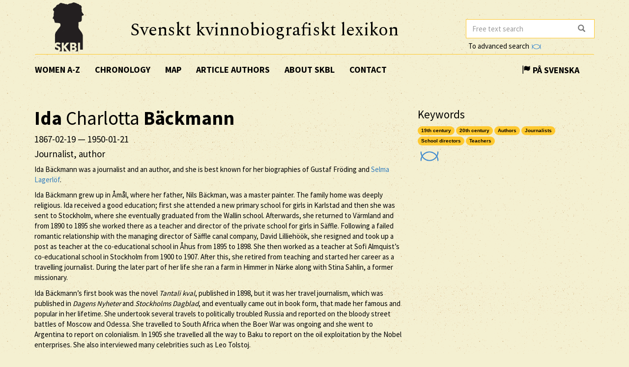

--- FILE ---
content_type: text/html; charset=utf-8
request_url: https://www.skbl.se/en/article/IdaBackmann
body_size: 15040
content:














<!doctype html>
<html lang="en">
  <head>
    

    <title>skbl.se - Ida Charlotta Bäckmann</title>
    <meta name="viewport" content="width=device-width, initial-scale=1">
    <meta http-equiv="Content-Language" content="en">

    

    <script src="https://ajax.googleapis.com/ajax/libs/jquery/1.12.4/jquery.min.js"></script>
    <link rel="stylesheet" href="https://cdnjs.cloudflare.com/ajax/libs/jqueryui/1.12.1/jquery-ui.min.css">


    <!-- Latest compiled and minified CSS -->
    <link rel="stylesheet" href="https://maxcdn.bootstrapcdn.com/bootstrap/3.3.7/css/bootstrap.min.css" integrity="sha384-BVYiiSIFeK1dGmJRAkycuHAHRg32OmUcww7on3RYdg4Va+PmSTsz/K68vbdEjh4u" crossorigin="anonymous">

    <!-- theme -->
    <link rel="stylesheet" href="/static/bootstrap.theme.min.css">

    <!-- font -->
    <link href="https://fonts.googleapis.com/css?family=Muli:600" rel="stylesheet">
    <link href="https://fonts.googleapis.com/css?family=Spectral" rel="stylesheet">
    <link href="https://fonts.googleapis.com/css?family=Source+Sans+Pro:400,700" rel="stylesheet">

    <!-- modifications -->
    <link rel="stylesheet" href="/static/style.css">

    <link rel="icon" href="/static/images/skbl/favicon.png" sizes="64x64" type="image/png">
    <link rel="icon" href="/static/images/skbl/favicon.ico" sizes="64x64" type="image/vnd.microsoft.icon">




    <meta name="description" content="Ida Bäckmann was a journalist and an author, and she is best known for her biographies of Gustaf Fröding and Selma Lagerlöf .  Ida Bäckmann grew up in Åmål, where her father, Nils Bäckman, was a maste"/>
    <!-- Schema.org markup for Google+ -->
    <meta itemprop="name" content="skbl.se - Ida Charlotta Bäckmann"/>
    <meta itemprop="description" content="Ida Bäckmann was a journalist and an author, and she is best known for her biographies of Gustaf Fröding and Selma Lagerlöf .  Ida Bäckmann grew up in Åmål, where her father, Nils Bäckman, was a maste"/>

    <!-- Twitter Card data -->
    <meta name="twitter:card" value="summary">

    <!-- Open Graph data -->
    <meta property="og:title" content="skbl.se - Ida Charlotta Bäckmann" />
    <meta property="og:type" content="article" />
    <meta property="og:url" content="http://skbl.se/en/article/IdaBackmann" />
    <meta property="og:image" content="http://skbl.se/static/images/skbl/logo.png" />
    <meta property="og:image:height" content= "1200" />
    <meta property="og:image:width" content= "630" />
    <meta property="og:description" content="Ida Bäckmann was a journalist and an author, and she is best known for her biographies of Gustaf Fröding and Selma Lagerlöf .  Ida Bäckmann grew up in Åmål, where her father, Nils Bäckman, was a maste" />
    
<link rel="alternate" type="application/json" href="/en/article/AVdGzU4lUc4E-N8JPwuM.json" />

  </head>
  <body>
    <div class="container">
      <div class="row">
        <div id="logo" class="col-md-2">
          <a href="/en"><img src="/static/images/skbl/logo.png"></a>
        </div>
        <div id="header-title" class="col-md-7">
          <h1>Svenskt kvinnobiografiskt lexikon</h1>
        </div>
        <div class="col-md-3">
          <form id="search" action="/en/search" class="tooltip-parent">
            <div class="input-group stylish-input-group">
              <input name="q" type="search" class="form-control"  placeholder="Free text search" value="" >
              <span class="input-group-addon">
                <button type="submit">
                  <span class="glyphicon glyphicon-search"></span>
                </button>
              </span>
            </div>
            <span class="searchtooltip">When searching for a name you can use * for truncation</span>
          </form>
          <!--<a href="https://spraakbanken.gu.se/karp-v6/#?mode=skbl&lang=eng">Go to advanced search</a>-->
          <a id="open_advanced_box">To advanced search
            <img src="/static/images/logos/karp-mini-transparent.png" style="max-height:10px; margin-left: 2px;">
          </a>
          <div id="advanced_box">
            <div id="advanced_box_header_area">
              <div id="advanced_box_close">
                <span class="glyphicon glyphicon-remove" aria-hidden="true"></span>&nbsp;
              </div>
            </div>
            <p> For more advanced searches and combinations please use the Språkbanken tool Karp.
              This is particularly relevant for researchers seeking to analyse the information contained in SKBL (Biographical Dictionary of Swedish Women).
            </p>
            <a class="visible_link" href="https://spraakbanken.gu.se/karp-v6/#?mode=skbl" target="_blank"><span class="glyphicon glyphicon-arrow-right" aria-hidden="true"></span>&nbsp; To Karp
              <img src="/static/images/logos/karp-mini-transparent.png" style="max-height:10px;">
            </a>
            (External link)
          </div>
        </div>
      </div>
      <nav id="navbar" class="navbar">
        <div class="container-fluid">
          <div class="navbar-header">
            <button type="button" class="navbar-toggle collapsed" data-toggle="collapse" data-target="#navbar-collapse" aria-expanded="false" aria-controls="navbar-collapse">
              <span class="glyphicon glyphicon-menu-hamburger" aria-hidden="true"></span>
            </button>
          </div>
          <div id="navbar-collapse" class="collapse navbar-collapse">
            <ul class="nav navbar-nav">
              <li><a class="first-menu-item" href="/en/article">Women A-Z</a></li>

              <li><a href="/en/chronology">Chronology</a></li>

              <li><a href="/en/map">Map</a></li>

              <li class="dropdown">
              <a href="/en/articleauthor">Article authors</a>
              </li>

              <li><a href="/en/about-skbl">About SKBL</a></li>
              <li><a href="/en/contact">Contact</a></li>
            </ul>

            
            
                <ul class="nav navbar-nav navbar-right">
                  <li class="language-switch"><a href="/sv/artikel/IdaBackmann"><span class="glyphicon glyphicon-flag"></span>&nbsp;På Svenska</a></li>
                </ul>
            
          </div>
        </div>
      </nav>

      <div class="row">
        
<div itemscope itemtype="http://schema.org/Person">
    <div class="col-md-8">
        
        <h1 itemprop="name"><b>Ida</b> Charlotta <b>Bäckmann</b></h1>
        
        
            <h4> <span itemprop="birthDate">1867-02-19</span> &mdash; <span itemprop="deathDate">1950-01-21</span></h4>
        
        
        <h4 itemprop="jobTitle">Journalist, author</h4>
        <div class="main_text">

            

            
            <p>Ida Bäckmann was a journalist and an author, and she is best known for her biographies of Gustaf Fröding and <a href="/en/article?search=Selma+Lagerl%C3%B6f">Selma Lagerlöf</a>.</p>
<p>Ida Bäckmann grew up in Åmål, where her father, Nils Bäckman, was a master painter. The family home was deeply religious. Ida received a good education; first she attended a new primary school for girls in Karlstad and then she was sent to Stockholm, where she eventually graduated from the Wallin school. Afterwards, she returned to Värmland and from 1890 to 1895 she worked there as a teacher and director of the private school for girls in Säffle. Following a failed romantic relationship with the managing director of Säffle canal company, David Lilliehöök, she resigned and took up a post as teacher at the co-educational school in Åhus from 1895 to 1898. She then worked as a teacher at Sofi Almquist’s co-educational school in Stockholm from 1900 to 1907. After this, she retired from teaching and started her career as a travelling journalist. During the later part of her life she ran a farm in Himmer in Närke along with Stina Sahlin, a former missionary.</p>
<p>Ida Bäckmann’s first book was the novel <em>Tantali kval</em>, published in 1898, but it was her travel journalism, which was published in <em>Dagens Nyheter</em> and <em>Stockholms Dagblad</em>, and eventually came out in book form, that made her famous and popular in her lifetime. She undertook several travels to politically troubled Russia and reported on the bloody street battles of Moscow and Odessa. She travelled to South Africa when the Boer War was ongoing and she went to Argentina to report on colonialism. In 1905 she travelled all the way to Baku to report on the oil exploitation by the Nobel enterprises. She also interviewed many celebrities such as Leo Tolstoj.</p>
<p>However, it was Ida Bäckmann’s book on Gustaf Fröding, published in 1913, which came to be decisive for her posthumous reputation. Having met him once, Ida Bäckmann started corresponding with the already sick Fröding. At the turn of the century, as Fröding became more unwell and spent longer periods in the mental hospital, Bäckmann visited him frequently until 1904, when Fröding’s sister, Cecilia, banned Bäckmann from meeting with him. This is the period covered in <em>Gustaf Fröding – skildrad af Ida Bäckmann</em>. The book was published two years after the poet’s death and caused quite a scandal. The image of Fröding, which Bäckmann portrayed, was far more complex and contradictory than the established idealised image of the poet and as a result Bäckmann became the target of a lengthy hate campaign.</p>
<p>Bäckmann had been encouraged to write down her memories of Gustaf Fröding by Selma Lagerlöf, whom she had met at a women’s congress in 1911. Selma Lagerlöf had also promised to write a foreword for the book; a promise which she fulfilled only in 1940, when Bäckmann published a new edition of the book with the new title <em>Gralsökaren</em>.</p>
<p>Selma Lagerlöf also encouraged Ida Bäckmann to write about her childhood and in the 1930s, Bäckmann published three books about a girl called Röpecka. The red-haired Röpecka, who is up for any mischief and risky business, is not entirely distinct from the Pippi Långstrump character in Astrid Lindgren’s books two decades later. The first of the Röpecka books is entitled <em>Röpecka, Gud och Lennart</em> and the title is telling. Like in the book on Fröding, and in the later book on Selma Lagerlöf, God and the spiritual world take centre stage as mediators between the main character and the person she wants to be with, in this case Lennart. The books are all written from the girl’s perspective, albeit using an adult sense of irony. Röpecka takes everything seriously. She believes that her mother can’t have given birth to her naturally as she was brought by an angel. She also does not understand the irony in the talk on her town’s history, which the local teacher gives at the opening of the railway line. She socializes fearlessly with the local drunks. But she does mature and in the last book, <em>Röpecka går upp i studenten</em>, 1937, she is the head teacher’s favourite and can respond cleverly to every question the teacher asks.</p>
<p>Being friends with Selma Lagerlöf was very important to Ida Bäckmann. As Selma Lagerlöf aged and became lonelier, their correspondence intensified and became more personal. The letters took on an increasingly intimate tone and they began to use petnames for each other: Ida was Röpecka and Selma was Svalört. After Selma Lagerlöf’s death, Ida Bäckmann published a two-volume set on their friendship entitled <em>Mitt liv med Selma Lagerlöf: en skildring byggd på 30 års korrespondens, 1-2</em>, 1944. Like Gustaf Fröding, Selma Lagerlöf is portrayed as an almost divine being, who Bäckmann credits for having given her an essential zest for life.</p>
<p>Ida Bäckmann died in 1950 and is buried in By cemetery in Säffle. She willed her estate to a trust fund, “Ida Bäckmann’s award fund in memory of Gustaf Fröding and Selma Lagerlöf”. The fund is managed by the Swedish Academy.</p>
        </div>
        <br/>
        

        <p>
            <em>
                
                    <a href="/en/articleauthor/Melberg,%20Enel">Enel Melberg</a><br/>
                
                
                    
                        (Translated by Alexia Grosjean)
                    
                
                
            </em>
        </p>

        <br/>
        <p>
          Published 2018-03-08
        </p>

        <br/><br/>
        <div class="reference-to-skbl">
            You are welcome to cite this article but always provide the author’s name as follows:<br/><br/>
            <em><b>Ida</b> Charlotta <b>Bäckmann</b>, www.skbl.se/sv/artikel/IdaBackmann, Svenskt kvinnobiografiskt lexikon (article by
                 
              <!-- endfor must be on same line as author.lastname to prevent whitespace between the name and the parenthesis,
                   especially since the whitespace often results in the parenthesis ending up on its own line -->
                    Enel Melberg), retrieved 2026-01-26.</em>
        </div>

        <br/><br/>
        <button type="button" class="btn btn-default toggle-dates">
            <span class="toggled-by-button">
                <span class="glyphicon glyphicon-plus" aria-hidden="true"></span>
                &nbsp;&nbsp;Show complete information
            </span>
            <span class="toggled-by-button" style="display:none">
                <span class="glyphicon glyphicon-minus" aria-hidden="true"></span>
                &nbsp;&nbsp;Visa förkortad information
            </span></button>


        
        <div>
        <br/>
        <br/>
        <h4>Other Names</h4>
            
            
            <ul>
                Alternate name: Bäckman
            </ul>
            
            
            <ul>
                Nickname: Röpecka
            </ul>
            
        </div>
        

        
        <div>
        <br/>
        <br/>
        <h4>Family Relationships</h4>
            
                
                <span class="civ-status-text">Civil Status: Unmarried</span>
            
            
                <div style="display:none" class="nested_container hidden_first">
                    
                        <ul>
                          
    
    <li class="keyword_list_item">
        <h5 class="toggled-by-button">Mother: Helena Olsdotter</h5>
        <h5 class="toggled-by-button" style="display:none">Mother: Helena Olsdotter
      
      
     (1834-11-29 – ?)
    
    </h5>
    </li>

                        </ul>
                    
                        <ul>
                          
    
    <li class="keyword_list_item">
        <h5 class="toggled-by-button">Father: Nils Bäckman</h5>
        <h5 class="toggled-by-button" style="display:none">Father: Nils Bäckman
      
      
     (1833-03-18 – ?)
    
        
        <br/>Målarmästare
    
    </h5>
    </li>

                        </ul>
                    
                        <ul>
                          
    
    <li class="keyword_list_item">
        <h5 class="toggled-by-button">Sister: Elin Bäckman, gift Brockman</h5>
        <h5 class="toggled-by-button" style="display:none">Sister: Elin Bäckman, gift Brockman
      
      
     (1862-11-10 – 1912-09-25)
    
    </h5>
    </li>

                        </ul>
                    
                        <ul>
                          
    
    <li class="keyword_list_item">
        <h5 class="toggled-by-button">Brother: Nils Bäckman</h5>
        <h5 class="toggled-by-button" style="display:none">Brother: Nils Bäckman
      
      
     (1865-03-24 – 1911-01-20)
    
    </h5>
    </li>

                        </ul>
                    
                        <ul>
                          
    
    <li class="keyword_list_item">
        <h5 class="toggled-by-button">Sister: Maria Bäckman</h5>
        <h5 class="toggled-by-button" style="display:none">Sister: Maria Bäckman
      
      
     (1872-02-03 – ?)
    
    </h5>
    </li>

                        </ul>
                    
                    <div class="minimize_items">
                      <span class="label label-default"><span class="glyphicon glyphicon-chevron-up" aria-hidden="true"></span></span>
                    </div>
                </div>
                <div class="nested_container shown_first">
                    <ul>
                    
                      
                        
    
    <li class="keyword_list_item">
        <h5 class="toggled-by-button">Mother: Helena Olsdotter</h5>
        <h5 class="toggled-by-button" style="display:none">Mother: Helena Olsdotter
      
      
     (1834-11-29 – ?)
    
    </h5>
    </li>

                      
                    
                      
                        
    
    <li class="keyword_list_item">
        <h5 class="toggled-by-button">Father: Nils Bäckman</h5>
        <h5 class="toggled-by-button" style="display:none">Father: Nils Bäckman
      
      
     (1833-03-18 – ?)
    
        
        <br/>Målarmästare
    
    </h5>
    </li>

                      
                    
                      
                        
    
    <li class="keyword_list_item">
        <h5 class="toggled-by-button">Sister: Elin Bäckman, gift Brockman</h5>
        <h5 class="toggled-by-button" style="display:none">Sister: Elin Bäckman, gift Brockman
      
      
     (1862-11-10 – 1912-09-25)
    
    </h5>
    </li>

                      
                    
                      
                    
                      
                    
                    </ul>
                    <div class="fadeout">
                      <span class="label label-default">more ...</span>
                    </div>
                </div>
            
        </div>
        




        
        <div>
        <br/>
        <br/>
        <h4>Education</h4>
            
                
                <ul>
                    
    <li class="keyword_list_item">
        
        <h5 class="toggled-by-button">Flickskola,  Stockholm: Studentexamen, <a href="/en/education_institution/Wallinska%20skolan,%20privatskola" class="visible_link">Wallinska skolan, privatskola</a></h5>
        <h5 class="toggled-by-button" style="display:none">Flickskola,  Stockholm: Studentexamen, Wallinska skolan, privatskola
          
          
         (? – 1889)</h5>
    </li>

                </ul>
                
                <ul>
                    
    <li class="keyword_list_item">
        
        <h5 class="toggled-by-button">Lärarseminarium,  Stockholm</h5>
        <h5 class="toggled-by-button" style="display:none">Lärarseminarium,  Stockholm
          
          
         (1889 – 1890)</h5>
    </li>

                </ul>
                
            
        </div>
        





        
        <div>
        <br/>
        <br/>
        <h4>Activities</h4>
            
                <div style="display:none" class="nested_container hidden_first">
                    
                        <ul>
                          
    <li class="keyword_list_item">
        
        
        <h5 class="toggled-by-button">Profession: Director of Säffle samskola </h5>
        <h5 class="toggled-by-button" style="display:none">Profession: Director of Säffle samskola 
        , Säffle
          
          
         (1890 – 1895)</h5>
    </li>

                        </ul>
                    
                        <ul>
                          
    <li class="keyword_list_item">
        
        
        <h5 class="toggled-by-button">Profession: Director of Åhus samskola </h5>
        <h5 class="toggled-by-button" style="display:none">Profession: Director of Åhus samskola 
        , Åhus
          
          
         (1895 – 1898)</h5>
    </li>

                        </ul>
                    
                        <ul>
                          
    <li class="keyword_list_item">
        
        
        <h5 class="toggled-by-button">Profession: Director of Sofi Almquist samskola </h5>
        <h5 class="toggled-by-button" style="display:none">Profession: Director of Sofi Almquist samskola 
        , Stockholm
          
          
         (1900 – 1907)</h5>
    </li>

                        </ul>
                    
                        <ul>
                          
    <li class="keyword_list_item">
        
        
        <h5 class="toggled-by-button">Profession: Journalist, Dagens Nyheter and Stockholms Dagblad </h5>
        <h5 class="toggled-by-button" style="display:none">Profession: Journalist, Dagens Nyheter and Stockholms Dagblad 
        , Stockholm
          
          
        </h5>
    </li>

                        </ul>
                    
                        <ul>
                          
    <li class="keyword_list_item">
        
        
        <h5 class="toggled-by-button">Profession: Författare </h5>
        <h5 class="toggled-by-button" style="display:none">Profession: Författare 
        
          
          
        </h5>
    </li>

                        </ul>
                    
                    <div class="minimize_items">
                      <span class="label label-default"><span class="glyphicon glyphicon-chevron-up" aria-hidden="true"></span></span>
                    </div>
                </div>
                <div class="nested_container shown_first">
                    <ul>
                    
                      
                        
    <li class="keyword_list_item">
        
        
        <h5 class="toggled-by-button">Profession: Director of Säffle samskola </h5>
        <h5 class="toggled-by-button" style="display:none">Profession: Director of Säffle samskola 
        , Säffle
          
          
         (1890 – 1895)</h5>
    </li>

                      
                    
                      
                        
    <li class="keyword_list_item">
        
        
        <h5 class="toggled-by-button">Profession: Director of Åhus samskola </h5>
        <h5 class="toggled-by-button" style="display:none">Profession: Director of Åhus samskola 
        , Åhus
          
          
         (1895 – 1898)</h5>
    </li>

                      
                    
                      
                        
    <li class="keyword_list_item">
        
        
        <h5 class="toggled-by-button">Profession: Director of Sofi Almquist samskola </h5>
        <h5 class="toggled-by-button" style="display:none">Profession: Director of Sofi Almquist samskola 
        , Stockholm
          
          
         (1900 – 1907)</h5>
    </li>

                      
                    
                      
                    
                      
                    
                    </ul>
                    <div class="fadeout">
                      <span class="label label-default">more ...</span>
                    </div>
                </div>
            
        </div>
        





        
        <div>
        <br/>
        <br/>
        <h4>Contacts</h4>
            
                
                <ul>
                    
    <li class="keyword_list_item">
        
        <h5 class="toggled-by-button">Friend: Gustaf Fröding</h5>
        <h5 class="toggled-by-button" style="display:none">Friend: Gustaf Fröding
        
          
          
        </h5>
    </li>

                </ul>
                
                <ul>
                    
    <li class="keyword_list_item">
        
        <h5 class="toggled-by-button">Friend: Selma Lagerlöf</h5>
        <h5 class="toggled-by-button" style="display:none">Friend: Selma Lagerlöf
        
          
          
        </h5>
    </li>

                </ul>
                
            
        </div>
        





        





        
        <div>
        <br/>
        <br/>
        <h4>Residences</h4>
            
            
            
            
            
                <div style="display:none" class="nested_container hidden_first">
                    <ul>
                        
                            <li class="keyword_list_item"> Birthplace: Åmål</li>
                        
                            
                                
    <li class="keyword_list_item">
        
            <h5 class="toggled-by-button">Stockholm</h5>
            <h5 class="toggled-by-button" style="display:none">Stockholm
              
              
            </h5>
        
    </li>

                            
                                
    <li class="keyword_list_item">
        
            <h5 class="toggled-by-button">Säffle</h5>
            <h5 class="toggled-by-button" style="display:none">Säffle
              
              
             (1890 – 1895)</h5>
        
    </li>

                            
                                
    <li class="keyword_list_item">
        
            <h5 class="toggled-by-button">Åhus</h5>
            <h5 class="toggled-by-button" style="display:none">Åhus
              
              
             (1895 – 1898)</h5>
        
    </li>

                            
                        
                            <li class="keyword_list_item"> Place of death: Guldsmedshyttan</li>
                        
                    </ul>
                    <div class="minimize_items">
                      <span class="label label-default"><span class="glyphicon glyphicon-chevron-up" aria-hidden="true"></span></span>
                    </div>
                </div>
                <div class="nested_container shown_first">
                    <ul>
                        
                            <li class="keyword_list_item"> Birthplace: Åmål</li>
                        
                        
                          
                            
    <li class="keyword_list_item">
        
            <h5 class="toggled-by-button">Stockholm</h5>
            <h5 class="toggled-by-button" style="display:none">Stockholm
              
              
            </h5>
        
    </li>

                          
                        
                          
                            
    <li class="keyword_list_item">
        
            <h5 class="toggled-by-button">Säffle</h5>
            <h5 class="toggled-by-button" style="display:none">Säffle
              
              
             (1890 – 1895)</h5>
        
    </li>

                          
                        
                          
                        
                    </ul>
                    <div class="fadeout">
                      <span class="label label-default">more ...</span>
                    </div>
                </div>
            
        </div>
        


        





        
        <br/><br/>
        <div>
            <h4>Sources</h4>
            
                
                <div>
                    <h5>Literature</h5>
                    <ul class="no_bullets">
                        
                        <li>
                            
                            
                                <span><p>Michanek, Germund, <em>Fröding och Ida Bäckmann</em>, Bonniers, Stockholm, 1955</p></span>
                            

                        </li>
                        
                        <li>
                            
                            
                                <span><p>Salmi, Allan, <em>Ida Bäckmann: en märklig kvinna och författarinna</em>, Allan Salmi, Karlstad, 2015</p></span>
                            

                        </li>
                        
                        <li>
                            
                            
                                <span><p>Combüchen, Sigrid, <em>Den umbärliga</em>, Norstedt, Stockholm, 2014</p></span>
                            

                        </li>
                        
                        <li>
                            
                            
                                <span><p>Melberg, Enel, <em>Det borde varit stjärnor: roman</em>, Heidrun, Torsby, 2014</p></span>
                            

                        </li>
                        
                    </ul>
                </div>
            
        </div>
        
        
        <br/><br/>
        <div>
            <h4>Further References</h4>
            
            <div>
                <h5>LIBRIS</h5>
                <ul class="no_bullets">
                    
                    <li>
                        
                        
                        <a class="visible_link" href="http://libris.kb.se/hitlist?d=libris&amp;q=f%c3%b6rf%3a(ida+b%c3%a4ckmann)&amp;f=ext&amp;spell=true&amp;hist=true&amp;p=1" target="_blank"><p>By Ida Bäckmann</p></a>
                        
                        
                    </li>
                    
                    <li>
                        
                        
                        <a class="visible_link" href="http://libris.kb.se/hitlist?d=libris&amp;q=%c3%a4mne%3a(ida+b%c3%a4ckmann)&amp;f=ext&amp;spell=true&amp;hist=true&amp;p=1" target="_blank"><p>About Ida Bäckmann</p></a>
                        
                        
                    </li>
                    
                </ul>
            </div>
            
            <div>
                <h5>Arkiv</h5>
                <ul class="no_bullets">
                    
                    <li>
                        
                        
                        <a class="visible_link" href="https://arken.kb.se/SE-S-HS-L3" target="_blank"><p>Ida Bäckmanns efterlämnade papper (1889-1950), Kungliga biblioteket (Hämtad 2020-02-19)</p></a>
                        
                        
                    </li>
                    
                </ul>
            </div>
            
            
            <div>
                <h5>
                    Read more at
                    <a class="visible_link" target="_blank" href="https://litteraturbanken.se/författare/BäckmannI">Litteraturbanken.se</a>
                </h5>
            </div>
            
        </div>
        

        

        <br/><br/>
        <div class="top-link"><a href="#top">[ TO THE TOP ]</a></div>

    </div>
    <div class="col-md-4">
        <!--<div id="article_map_button">
            <span class="glyphicon glyphicon-globe" aria-hidden="true"></span>&nbsp;Show map
        </div>
        <div id="article_map_button_hide" style="display:none">
            <span class="glyphicon glyphicon-globe" aria-hidden="true"></span>&nbsp;Hide map
        </div>
        <div id="article_map" style="height: 320px;width: 320px;display:none"></div>-->
        
        
            
            <h3>Keywords</h3>
            
                
                    <a href="/en/keyword/19th%20century"><span class="badge">19th century</span></a></span>
                
            
                
                    <a href="/en/keyword/20th%20century"><span class="badge">20th century</span></a></span>
                
            
                
                    <a href="/en/keyword/Authors"><span class="badge">Authors</span></a></span>
                
            
                
                    <a href="/en/keyword/Journalists"><span class="badge">Journalists</span></a></span>
                
            
                
                    <a href="/en/keyword/School%20directors"><span class="badge">School directors</span></a></span>
                
            
                
                    <a href="/en/keyword/Teachers"><span class="badge">Teachers</span></a></span>
                
            
        
        <br/>
        <a class="karp-article-link" href="https://spraakbanken.gu.se/karp-v6/#?mode=skbl&search=extended||and|id|equals|AVdGzU4lUc4E-N8JPwuM" target="_blank" title="Open article in Karp"><img src="/static/images/logos/karp-mini-transparent.png" style="max-height:20px; margin:10px 0px 0px 5px;"></a>

        

        
    </div>
</div>

      </div>
      <hr />
      <div id="footer" class="container-fluid">
        <div class="row image-links">
          <div class="border col-md-3">
            <a href="/en/activity">
              <div class="image-overlay"><img class="img-responsive bottom-image" src="/static/images/skbl/verksamhet.png">
                  <h3>Activities</h3>
              </div>
            </a>
          </div>
          <div class="border col-md-3">
            <a href="/en/organisation">
              <div class="image-overlay"><img class="img-responsive bottom-image" src="/static/images/skbl/organisationer.png">
              <h3>Organisations</h3>
              </div>
            </a>
          </div>
          <div class="border col-md-3">
            <a href="/en/place">
              <div class="image-overlay"><img class="img-responsive bottom-image" src="/static/images/skbl/orter.png">
                  <h3>Places</h3>
              </div>
            </a>
          </div>
          <div class="border col-md-3">
            <a href="/en/keyword">
              <div class="image-overlay"><img class="img-responsive bottom-image" src="/static/images/skbl/nyckelord.png">
                  <h3>Keywords</h3>
              </div>
            </a>
          </div>
        </div>
        <div class="row">
        <hr />
          <div class="col-md-4 share-buttons" style="float: left;">
            <p>Share page</p>
            <!-- Sharingbutton Facebook -->
            <a class="resp-sharing-button__link" href="https://facebook.com/sharer/sharer.php?u=http://skbl.se/en/article/IdaBackmann" target="_blank" aria-label="Facebook">
              <div class="resp-sharing-button resp-sharing-button--facebook resp-sharing-button--medium"><div aria-hidden="true" class="resp-sharing-button__icon resp-sharing-button__icon--solid">
                <svg xmlns="http://www.w3.org/2000/svg" viewBox="0 0 24 24"><path d="M18.77 7.46H14.5v-1.9c0-.9.6-1.1 1-1.1h3V.5h-4.33C10.24.5 9.5 3.44 9.5 5.32v2.15h-3v4h3v12h5v-12h3.85l.42-4z"/></svg></div><!--Facebook--></div>
            </a>

            <!-- Sharingbutton Twitter -->
            <a class="resp-sharing-button__link" href="https://twitter.com/intent/tweet/?url=http://skbl.se/en/article/IdaBackmann" target="_blank" aria-label="Twitter">
              <div class="resp-sharing-button resp-sharing-button--twitter resp-sharing-button--medium"><div aria-hidden="true" class="resp-sharing-button__icon resp-sharing-button__icon--solid">
                <svg xmlns="http://www.w3.org/2000/svg" viewBox="0 0 24 24"><path d="M23.44 4.83c-.8.37-1.5.38-2.22.02.93-.56.98-.96 1.32-2.02-.88.52-1.86.9-2.9 1.1-.82-.88-2-1.43-3.3-1.43-2.5 0-4.55 2.04-4.55 4.54 0 .36.03.7.1 1.04-3.77-.2-7.12-2-9.36-4.75-.4.67-.6 1.45-.6 2.3 0 1.56.8 2.95 2 3.77-.74-.03-1.44-.23-2.05-.57v.06c0 2.2 1.56 4.03 3.64 4.44-.67.2-1.37.2-2.06.08.58 1.8 2.26 3.12 4.25 3.16C5.78 18.1 3.37 18.74 1 18.46c2 1.3 4.4 2.04 6.97 2.04 8.35 0 12.92-6.92 12.92-12.93 0-.2 0-.4-.02-.6.9-.63 1.96-1.22 2.56-2.14z"/></svg></div><!--Twitter--></div>
            </a>

            <!-- Sharingbutton E-Mail -->
            <a class="resp-sharing-button__link" href="mailto:?body=http://skbl.se/en/article/IdaBackmann" target="_self" aria-label="E-Mail">
              <div class="resp-sharing-button resp-sharing-button--email resp-sharing-button--medium"><div aria-hidden="true" class="resp-sharing-button__icon resp-sharing-button__icon--solid">
                <svg xmlns="http://www.w3.org/2000/svg" viewBox="0 0 24 24"><path d="M22 4H2C.9 4 0 4.9 0 6v12c0 1.1.9 2 2 2h20c1.1 0 2-.9 2-2V6c0-1.1-.9-2-2-2zM7.25 14.43l-3.5 2c-.08.05-.17.07-.25.07-.17 0-.34-.1-.43-.25-.14-.24-.06-.55.18-.68l3.5-2c.24-.14.55-.06.68.18.14.24.06.55-.18.68zm4.75.07c-.1 0-.2-.03-.27-.08l-8.5-5.5c-.23-.15-.3-.46-.15-.7.15-.22.46-.3.7-.14L12 13.4l8.23-5.32c.23-.15.54-.08.7.15.14.23.07.54-.16.7l-8.5 5.5c-.08.04-.17.07-.27.07zm8.93 1.75c-.1.16-.26.25-.43.25-.08 0-.17-.02-.25-.07l-3.5-2c-.24-.13-.32-.44-.18-.68s.44-.32.68-.18l3.5 2c.24.13.32.44.18.68z"/></svg></div><!--E-Mail--></div>
            </a>

            <!-- Sharingbutton Hacker News -->
            <!--<a class="resp-sharing-button__link" href="https://news.ycombinator.com/submitlink?u=http://skbl.se/en/article/IdaBackmann" target="_blank" aria-label="Hacker News">
              <div class="resp-sharing-button resp-sharing-button--hackernews resp-sharing-button--medium"><div aria-hidden="true" class="resp-sharing-button__icon resp-sharing-button__icon--solid">
                  <svg xmlns="http://www.w3.org/2000/svg" viewBox="0 0 140 140"><path fill-rule="evenodd" d="M60.94 82.314L17 0h20.08l25.85 52.093c.397.927.86 1.888 1.39 2.883.53.994.995 2.02 1.393 3.08.265.4.463.764.596 1.095.13.334.262.63.395.898.662 1.325 1.26 2.618 1.79 3.877.53 1.26.993 2.42 1.39 3.48 1.06-2.254 2.22-4.673 3.48-7.258 1.26-2.585 2.552-5.27 3.877-8.052L103.49 0h18.69L77.84 83.308v53.087h-16.9v-54.08z"></path></svg></div>Hacker News</div>
            </a>-->
          </div>

          <div class="col-md-8 logos" style="right:0px; display: inline-block; vertical-align: middle; text-align: right;">
            <!-- Supporter Logos -->
            <a class="bottom-logo" href="https://www.gu.se/" target="_blank">
              <img class="img-responsive" style="max-width: 70px;opacity: 0.8" src="/static/images/logos/GU_transparent_gray.gif">
              <img class="img-responsive" style="max-width: 70px" src="/static/images/logos/GU.gif">
            </a>
            <a class="bottom-logo" href="https://spraakbanken.gu.se/" target="_blank">
                <img class="img-responsive" style="max-width: 120px;opacity: 0.8;margin-right:8px" src="/static/images/logos/sprakbanken_text.svg">
                <img class="img-responsive" style="max-width: 120px;margin-right:8px" src="/static/images/logos/sprakbanken_text.svg">
            </a>
            <a class="bottom-logo" href="http://www.ub.gu.se/kvinn/" target="_blank">
              <img class="img-responsive" style="max-width: 80px;" src="/static/images/logos/kvinnsam_gray.jpg">
              <img class="img-responsive" style="max-width: 80px;" src="/static/images/logos/kvinnsam.jpg">
            </a>
            <a class="bottom-logo" href="https://www.rj.se/" target="_blank">
                <img class="img-responsive" style="max-width: 160px;opacity: 0.8" src="/static/images/logos/rj.png">
                <img class="img-responsive" style="max-width: 160px;"src="/static/images/logos/rj.png">
            </a>
        </div>

        </div>
      </div>
    </div>
    
    
    <script src="https://maxcdn.bootstrapcdn.com/bootstrap/3.3.7/js/bootstrap.min.js" integrity="sha384-Tc5IQib027qvyjSMfHjOMaLkfuWVxZxUPnCJA7l2mCWNIpG9mGCD8wGNIcPD7Txa" crossorigin="anonymous"></script>
    <script>
        jQuery(document).ready(function() {
            $("#open_advanced_box").click(function() {
              $("#advanced_box").show();
            });
            $("#advanced_box_close").click(function() {
              $("#advanced_box").hide();
            });
        });
    </script>

    <!-- Matomo -->
    <script type="text/javascript">
      var _paq = window._paq || [];
      /* tracker methods like "setCustomDimension" should be called before "trackPageView" */
      _paq.push(['trackPageView']);
      _paq.push(['enableLinkTracking']);
      (function() {
        var u="https://spraakbanken.gu.se/stats/";
        _paq.push(['setTrackerUrl', u+'matomo.php']);
        _paq.push(['setSiteId', '13']);
        var d=document, g=d.createElement('script'), s=d.getElementsByTagName('script')[0];
        g.type='text/javascript'; g.async=true; g.defer=true; g.src=u+'matomo.js'; s.parentNode.insertBefore(g,s);
      })();
    </script>
    <noscript><p><img src="https://spraakbanken.gu.se/stats/matomo.php?idsite=13&amp;rec=1" style="border:0;" alt="" /></p></noscript>
    <!-- End Matomo Code -->

    
    <script>
        jQuery(document).ready(function() {
            jQuery(".ellipsis_header").click(function() {
                jQuery(this).siblings(".ellipsis_contents").toggle("slow");
                jQuery(this).find(".ellipsis_plus").toggle();
            });
        });
    </script>
    <!--<link rel="stylesheet" href="https://unpkg.com/leaflet@1.0.3/dist/leaflet.css" />
    <script src="https://unpkg.com/leaflet@1.0.3/dist/leaflet.js"></script>
    <script>
        jQuery(document).ready(function() {

            jQuery("#article_map_button").click(function() {
                jQuery("#article_map").show();
                jQuery("#article_map_button").hide();
                jQuery("#article_map_button_hide").show();

                var article = {"article_author": [{"firstname": "Enel", "lastname": "Melberg"}], "civil_status": "Ogift", "civil_status_eng": "Unmarried", "contact": [{"born": {"comment": "1860-08-22", "date": "1860-08-22"}, "death": {"comment": "1911-02-08", "date": "1911-02-08"}, "firstname": "Gustaf", "lastname": "Fr\u00f6ding", "type": "V\u00e4n", "type_eng": "Friend"}, {"born": {"comment": "1858-11-20", "date": "1858-11-20"}, "death": {"comment": "1940-03-16", "date": "1940-03-16"}, "firstname": "Selma", "lastname": "Lagerl\u00f6f", "type": "V\u00e4n", "type_eng": "Friend"}], "education": [{"description": "Studentexamen", "from": {"comment": "?"}, "institution": "Wallinska skolan, privatskola", "place": {"pin": {"lat": 59.329323, "lon": 18.068581}, "place": "Stockholm"}, "to": {"comment": "1889", "date": "1889"}, "type": "Flickskola"}, {"from": {"comment": "1889", "date": "1889"}, "place": {"pin": {"lat": 59.329323, "lon": 18.068581}, "place": "Stockholm"}, "to": {"comment": "1890", "date": "1890"}, "type": "L\u00e4rarseminarium"}], "es_id": "AVdGzU4lUc4E-N8JPwuM", "furtherreference": [["LIBRIS", [{"description": "\u003cp\u003eAv Ida B\u00e4ckmann\u003c/p\u003e", "description_eng": "\u003cp\u003eBy Ida B\u00e4ckmann\u003c/p\u003e", "type": "LIBRIS", "type_eng": "LIBRIS", "url": "http://libris.kb.se/hitlist?d=libris\u0026amp;q=f%c3%b6rf%3a(ida+b%c3%a4ckmann)\u0026amp;f=ext\u0026amp;spell=true\u0026amp;hist=true\u0026amp;p=1"}, {"description": "\u003cp\u003eOm Ida B\u00e4ckmann\u003c/p\u003e", "description_eng": "\u003cp\u003eAbout Ida B\u00e4ckmann\u003c/p\u003e", "type": "LIBRIS", "type_eng": "LIBRIS", "url": "http://libris.kb.se/hitlist?d=libris\u0026amp;q=%c3%a4mne%3a(ida+b%c3%a4ckmann)\u0026amp;f=ext\u0026amp;spell=true\u0026amp;hist=true\u0026amp;p=1"}]], ["Arkiv", [{"description": "\u003cp\u003eIda B\u00e4ckmanns efterl\u00e4mnade papper (1889-1950), Kungliga biblioteket (H\u00e4mtad 2020-02-19)\u003c/p\u003e", "description_eng": "", "type": "Arkiv", "type_eng": "Archive", "url": "https://arken.kb.se/SE-S-HS-L3"}]]], "id": [{"id": "0000000053819555", "type": "ISNI"}], "internal_comment": "Portr\u00e4tt saknas/BB", "keyword": ["1800-talet", "1900-talet", "F\u00f6rfattare", "Journalister", "L\u00e4rare", "Skolledare"], "keyword_eng": ["19th century", "20th century", "Authors", "Journalists", "School directors", "Teachers"], "lastmodified": "2021-04-09T11:25:17", "lexiconName": "skbl", "lexiconOrder": 28, "libris_uri": ["1zcfhqgk40png3k"], "lifespan": {"age": 82, "from": {"date": {"comment": "1867-02-19", "date": "1867-02-19"}, "place": {"parish": "stadsf\u00f6rsamlingen", "pin": {"lat": "59.051117", "lon": "12.697732"}, "place": "\u00c5m\u00e5l"}}, "to": {"date": {"comment": "1950-01-21", "date": "1950-01-21"}, "place": {"parish": "Guldsmedshyttans f\u00f6rsamling", "pin": {"lat": "59.696482", "lon": "15.101511"}, "place": "Guldsmedshyttan"}}}, "linked_names": "", "name": {"firstname": "/Ida/ Charlotta", "lastname": "B\u00e4ckmann", "sortname": "B\u00e4ckmann"}, "num_children": 0, "occupation": [{"description": "Skolledare", "detail": "F\u00f6rest\u00e5ndare f\u00f6r S\u00e4ffle elementarskola f\u00f6r flickor", "detail_eng": "Director of S\u00e4ffle samskola", "from": {"comment": "1890", "date": "1890"}, "place": {"pin": {"lat": "59.132661", "lon": "12.930107"}, "place": "S\u00e4ffle"}, "to": {"comment": "1895", "date": "1895"}, "type": "Yrke", "type_eng": "Profession"}, {"description": "F\u00f6rest\u00e5ndare", "detail": "F\u00f6rest\u00e5ndare f\u00f6r \u00c5hus samskola", "detail_eng": "Director of \u00c5hus samskola", "from": {"comment": "1895", "date": "1895"}, "place": {"pin": {"lat": "55.925039", "lon": "14.297995"}, "place": "\u00c5hus"}, "to": {"comment": "1898", "date": "1898"}, "type": "Yrke", "type_eng": "Profession"}, {"description": "F\u00f6rest\u00e5ndare", "detail": "F\u00f6rest\u00e5ndare f\u00f6r Sofi Almquists samskola", "detail_eng": "Director of Sofi Almquist samskola", "from": {"comment": "1900", "date": "1900"}, "place": {"pin": {"lat": 59.329323, "lon": 18.068581}, "place": "Stockholm"}, "to": {"comment": "1907", "date": "1907"}, "type": "Yrke", "type_eng": "Profession"}, {"description": "Journalist", "detail": "Journalist, Dagens Nyheter och Stockholms Dagblad", "detail_eng": "Journalist, Dagens Nyheter and Stockholms Dagblad", "place": {"pin": {"lat": 59.329323, "lon": 18.068581}, "place": "Stockholm"}, "type": "Yrke", "type_eng": "Profession"}, {"description": "F\u00f6rfattare", "to": {"comment": ""}, "type": "Yrke", "type_eng": "Profession"}], "othernames": [{"name": "B\u00e4ckman", "type": "Alternativ namnform", "type_eng": "Alternate name"}, {"name": "R\u00f6pecka", "type": "Smeknamn", "type_eng": "Nickname"}], "places": [{"place": {"pin": {"lat": 59.329323, "lon": 18.068581}, "place": "Stockholm"}}, {"from": {"comment": "1890", "date": "1890"}, "place": {"pin": {"lat": "59.132661", "lon": "12.930107"}, "place": "S\u00e4ffle"}, "to": {"comment": "1895", "date": "1895"}}, {"from": {"comment": "1895", "date": "1895"}, "place": {"pin": {"lat": "55.925039", "lon": "14.297995"}, "place": "\u00c5hus"}, "to": {"comment": "1898", "date": "1898"}}], "publication_date": "2018-03-08", "relation": [{"born": {"comment": "1834-11-29", "date": "1834-11-29"}, "death": {"comment": "?"}, "firstname": "Helena", "lastname": "Olsdotter", "type": "Mor", "type_eng": "Mother"}, {"born": {"comment": "1833-03-18", "date": "1833-03-18"}, "death": {"comment": "?"}, "firstname": "Nils", "lastname": "B\u00e4ckman", "occupation": "M\u00e5larm\u00e4stare", "type": "Far", "type_eng": "Father"}, {"born": {"comment": "1862-11-10", "date": "1862-11-10"}, "death": {"comment": "1912-09-25", "date": "1912-09-25"}, "firstname": "Elin", "lastname": "B\u00e4ckman, gift Brockman", "type": "Syster", "type_eng": "Sister"}, {"born": {"comment": "1865-03-24", "date": "1865-03-24"}, "death": {"comment": "1911-01-20", "date": "1911-01-20"}, "firstname": "Nils", "lastname": "B\u00e4ckman", "type": "Bror", "type_eng": "Brother"}, {"born": {"comment": "1872-02-03", "date": "1872-02-03"}, "death": {"comment": "?"}, "firstname": "Maria", "lastname": "B\u00e4ckman", "type": "Syster", "type_eng": "Sister"}], "showname": "\u003cb\u003eIda\u003c/b\u003e Charlotta \u003cb\u003eB\u00e4ckmann\u003c/b\u003e", "skbl_status": "OK", "source": [["Litteratur", [{"description": "\u003cp\u003eMichanek, Germund, \u003cem\u003eFr\u00f6ding och Ida B\u00e4ckmann\u003c/em\u003e, Bonniers, Stockholm, 1955\u003c/p\u003e", "description_eng": "", "type": "Litteratur", "type_eng": "Literature"}, {"description": "\u003cp\u003eSalmi, Allan, \u003cem\u003eIda B\u00e4ckmann: en m\u00e4rklig kvinna och f\u00f6rfattarinna\u003c/em\u003e, Allan Salmi, Karlstad, 2015\u003c/p\u003e", "description_eng": "", "type": "Litteratur", "type_eng": "Literature"}, {"description": "\u003cp\u003eComb\u00fcchen, Sigrid, \u003cem\u003eDen umb\u00e4rliga\u003c/em\u003e, Norstedt, Stockholm, 2014\u003c/p\u003e", "description_eng": "", "type": "Litteratur", "type_eng": "Literature"}, {"description": "\u003cp\u003eMelberg, Enel, \u003cem\u003eDet borde varit stj\u00e4rnor: roman\u003c/em\u003e, Heidrun, Torsby, 2014\u003c/p\u003e", "description_eng": "", "type": "Litteratur", "type_eng": "Literature"}]]], "subtitle": "Journalist, f\u00f6rfattare", "subtitle_eng": "Journalist, author", "text": "\u003cp\u003eIda B\u00e4ckmann var journalist och f\u00f6rfattare. Hon \u00e4r fr\u00e4mst k\u00e4nd f\u00f6r sina biografiska b\u00f6cker om Gustaf Fr\u00f6ding och \u003ca href=\"/en/article?search=Selma+Lagerl%C3%B6f\"\u003eSelma Lagerl\u00f6f\u003c/a\u003e. \u003c/p\u003e\n\u003cp\u003eIda B\u00e4ckmann v\u00e4xte upp i \u00c5m\u00e5l, d\u00e4r hennes far, Nils B\u00e4ckman, var m\u00e5larm\u00e4stare. Hemmet var starkt religi\u00f6st. Hon fick en god utbildning, sattes i en nystartad elementarskola f\u00f6r flickor i Karlstad och s\u00e4ndes sedan till Stockholm, d\u00e4r hon tog studenten vid Wallinska skolan. D\u00e4refter \u00e5terv\u00e4nde hon till V\u00e4rmland, d\u00e4r hon 1890-1895 tj\u00e4nstgjorde som l\u00e4rare och f\u00f6rest\u00e5ndare f\u00f6r den privata elementarskolan f\u00f6r flickor i S\u00e4ffle. Efter en misslyckad romantisk relation med kanaldirekt\u00f6ren David Lillieh\u00f6\u00f6k br\u00f6t hon upp och tog tj\u00e4nst som l\u00e4rare vid samskolan i \u00c5hus 1895-1898. \u00c5ren 1900-1907 arbetade hon som l\u00e4rare vid Sofi Almquists samskola i Stockholm. D\u00e4refter gav hon upp l\u00e4raryrket och inledde en karri\u00e4r som resande journalist. Under senare delen av sitt liv drev hon ett lantbruk i Himmer i N\u00e4rke tillsammans med Stina Sahlin, tidigare mission\u00e4r.\u003c/p\u003e\n\u003cp\u003eIda B\u00e4ckmann debuterade 1898 med romanen \u003cem\u003eTantali kval\u003c/em\u003e, men det var hennes resereportage, som publicerades i \u003cem\u003eDagens Nyheter\u003c/em\u003e och \u003cem\u003eStockholms Dagblad\u003c/em\u003e och som s\u00e5 sm\u00e5ningom utkom i bokform, som gjorde henne k\u00e4nd och popul\u00e4r f\u00f6r sin samtid. Vid flera tillf\u00e4llen reste hon omkring i det politiskt oroliga Ryssland och rapporterade om blodiga gatuupplopp i Moskva och Odessa. Hon reste till Sydafrika, d\u00e4r boerkrigen \u00e4gde rum, och till Argentina f\u00f6r att skildra kolonialismen. \u00c5r 1905 f\u00e4rdades hon \u00e4nda till Baku f\u00f6r att rapportera om Nobelf\u00f6retagens oljeutvinningar. Hon intervjuade m\u00e5nga k\u00e4nda personer, som exempelvis Leo Tolstoj. \u003c/p\u003e\n\u003cp\u003eDet \u00e4r emellertid den bok som Ida B\u00e4ckmann skrev om Gustaf Fr\u00f6ding och gav ut 1913, som kommit att bli avg\u00f6rande f\u00f6r den postuma bilden av henne. Efter att ha m\u00f6tt honom en g\u00e5ng startade hon en brevv\u00e4xling med den sjuke Fr\u00f6ding. Kring sekelskiftet, d\u00e5 han blev allt sjukare och tillbringade allt l\u00e4ngre perioder p\u00e5 mentalsjukhus, bes\u00f6kte hon honom regelbundet intill 1904, d\u00e5 Fr\u00f6dings syster Cecilia f\u00f6rbj\u00f6d henne att tr\u00e4ffa honom. Det \u00e4r denna period som beskrivs i \u003cem\u003eGustaf Fr\u00f6ding \u2013 skildrad af Ida B\u00e4ckmann\u003c/em\u003e. Boken utkom tv\u00e5 \u00e5r efter skaldens d\u00f6d 1911 och v\u00e4ckte stor skandal. Den bild Ida B\u00e4ckmann gav av skalden var mycket mer komplex och mots\u00e4gelsefull \u00e4n den upph\u00f6jda bild som etablerats av honom och hon utsattes f\u00f6r en l\u00e5ng hatkampanj. \u003c/p\u003e\n\u003cp\u003eDen som starkt uppmuntrat Ida B\u00e4ckmann att skriva ner sina minnen av Gustaf Fr\u00f6ding var Selma Lagerl\u00f6f, vilken hon tr\u00e4ffat p\u00e5 en kvinnokonferens 1911. Selma Lagerl\u00f6f hade ocks\u00e5 gett ett l\u00f6fte om att skriva ett f\u00f6rord till boken. Det infriade hon dock f\u00f6rst 1940, d\u00e5 Ida B\u00e4ckmann l\u00e4t publicera en nyutg\u00e5va av boken med titeln \u003cem\u003eGrals\u00f6karen\u003c/em\u003e. \u003c/p\u003e\n\u003cp\u003eSelma Lagerl\u00f6f uppmuntrade \u00e4ven Ida B\u00e4ckmann att skriva om sin uppv\u00e4xt och p\u00e5 1930-talet kom tre b\u00f6cker om flickan R\u00f6pecka. Den r\u00f6dh\u00e5riga R\u00f6pecka, som \u00e4r beredd till vilka hyss och farligheter som helst, har inte s\u00e5 lite gemensamt med Pippi L\u00e5ngstrumpgestalten i \u003ca href=\"/en/article?search=Astrid+Lindgren\"\u003eAstrid Lindgren\u003c/a\u003es b\u00f6cker tv\u00e5 decennier senare. F\u00f6rsta delen har titeln \u003cem\u003eR\u00f6pecka, Gud och Lennart\u003c/em\u003e och den \u00e4r signifikativ. Liksom i Fr\u00f6dingboken och i den senare boken om Selma Lagerl\u00f6f spelar Gud och andev\u00e4rlden en central roll som f\u00f6rmedlare mellan huvudpersonen och den som hon vill vara tillsammans med, i det h\u00e4r fallet Lennart. B\u00f6ckerna \u00e4r skrivna ur flickans perspektiv men med vuxenironi. R\u00f6pecka tar allt p\u00e5 allvar. Hon tror att hennes mor inte kan ha f\u00e5tt plats i en \u201dbarns\u00e4ng\u201d d\u00e5 \u00e4ngeln kom med henne. Hon f\u00f6rst\u00e5r heller inte ironin i det tal om stadens historia som magistern h\u00e5ller vid j\u00e4rnv\u00e4gsinvigningen. Hon umg\u00e5s of\u00f6rf\u00e4rat med stadens fyllgubbar. Men hon mognar och i sista delen, \u003cem\u003eR\u00f6pecka g\u00e5r upp i studenten\u003c/em\u003e, 1937, \u00e4r hon skolf\u00f6rest\u00e5ndarinnans favorit och kan ge klipska svar p\u00e5 l\u00e4rarnas alla fr\u00e5gor.   \u003c/p\u003e\n\u003cp\u003eV\u00e4nskapen med Selma Lagerl\u00f6f var betydelsefull f\u00f6r Ida B\u00e4ckmann. Ju \u00e4ldre och ensammare Selma Lagerl\u00f6f blev desto intensivare och personligare blev brevv\u00e4xlingen mellan dem och de ger varandra smeknamnen R\u00f6pecka respektive Sval\u00f6rt. Efter Selma Lagerl\u00f6fs d\u00f6d gav Ida B\u00e4ckmann ut ett tv\u00e5bandsverk om deras v\u00e4nskap, \u003cem\u003eMitt liv med Selma Lagerl\u00f6f, 1-2\u003c/em\u003e, 1944. Liksom Gustaf Fr\u00f6ding i boken om denne har Selma Lagerl\u00f6f en n\u00e4rmast gudomlig status och \u00e4r den som ger Ida B\u00e4ckmann hennes v\u00e4sentliga livsinneh\u00e5ll.       \u003c/p\u003e\n\u003cp\u003eIda B\u00e4ckmann testamenterade sin kvarl\u00e5tenskap till en stipendiefond, \u201dIda B\u00e4ckmanns bel\u00f6ningsfond till Gustaf Fr\u00f6dings och Selma Lagerl\u00f6fs minne\u201d. Fonden f\u00f6rvaltas av Svenska Akademien.    \u003c/p\u003e\n\u003cp\u003eIda B\u00e4ckmann avled 1950.\u003c/p\u003e", "text_eng": "\u003cp\u003eIda B\u00e4ckmann was a journalist and an author, and she is best known for her biographies of Gustaf Fr\u00f6ding and \u003ca href=\"/en/article?search=Selma+Lagerl%C3%B6f\"\u003eSelma Lagerl\u00f6f\u003c/a\u003e.\u003c/p\u003e\n\u003cp\u003eIda B\u00e4ckmann grew up in \u00c5m\u00e5l, where her father, Nils B\u00e4ckman, was a master painter. The family home was deeply religious. Ida received a good education; first she attended a new primary school for girls in Karlstad and then she was sent to Stockholm, where she eventually graduated from the Wallin school. Afterwards, she returned to V\u00e4rmland and from 1890 to 1895 she worked there as a teacher and director of the private school for girls in S\u00e4ffle. Following a failed romantic relationship with the managing director of S\u00e4ffle canal company, David Lillieh\u00f6\u00f6k, she resigned and took up a post as teacher at the co-educational school in \u00c5hus from 1895 to 1898. She then worked as a teacher at Sofi Almquist\u2019s co-educational school in Stockholm from 1900 to 1907. After this, she retired from teaching and started her career as a travelling journalist. During the later part of her life she ran a farm in Himmer in N\u00e4rke along with Stina Sahlin, a former missionary.\u003c/p\u003e\n\u003cp\u003eIda B\u00e4ckmann\u2019s first book was the novel \u003cem\u003eTantali kval\u003c/em\u003e, published in 1898, but it was her travel journalism, which was published in \u003cem\u003eDagens Nyheter\u003c/em\u003e and \u003cem\u003eStockholms Dagblad\u003c/em\u003e, and eventually came out in book form, that made her famous and popular in her lifetime. She undertook several travels to politically troubled Russia and reported on the bloody street battles of Moscow and Odessa. She travelled to South Africa when the Boer War was ongoing and she went to Argentina to report on colonialism. In 1905 she travelled all the way to Baku to report on the oil exploitation by the Nobel enterprises. She also interviewed many celebrities such as Leo Tolstoj.\u003c/p\u003e\n\u003cp\u003eHowever, it was Ida B\u00e4ckmann\u2019s book on Gustaf Fr\u00f6ding, published in 1913, which came to be decisive for her posthumous reputation. Having met him once, Ida B\u00e4ckmann started corresponding with the already sick Fr\u00f6ding. At the turn of the century, as Fr\u00f6ding became more unwell and spent longer periods in the mental hospital, B\u00e4ckmann visited him frequently until 1904, when Fr\u00f6ding\u2019s sister, Cecilia, banned B\u00e4ckmann from meeting with him. This is the period covered in \u003cem\u003eGustaf Fr\u00f6ding \u2013 skildrad af Ida B\u00e4ckmann\u003c/em\u003e. The book was published two years after the poet\u2019s death and caused quite a scandal. The image of Fr\u00f6ding, which B\u00e4ckmann portrayed, was far more complex and contradictory than the established idealised image of the poet and as a result B\u00e4ckmann became the target of a lengthy hate campaign.\u003c/p\u003e\n\u003cp\u003eB\u00e4ckmann had been encouraged to write down her memories of Gustaf Fr\u00f6ding by Selma Lagerl\u00f6f, whom she had met at a women\u2019s congress in 1911. Selma Lagerl\u00f6f had also promised to write a foreword for the book; a promise which she fulfilled only in 1940, when B\u00e4ckmann published a new edition of the book with the new title \u003cem\u003eGrals\u00f6karen\u003c/em\u003e.\u003c/p\u003e\n\u003cp\u003eSelma Lagerl\u00f6f also encouraged Ida B\u00e4ckmann to write about her childhood and in the 1930s, B\u00e4ckmann published three books about a girl called R\u00f6pecka. The red-haired R\u00f6pecka, who is up for any mischief and risky business, is not entirely distinct from the Pippi L\u00e5ngstrump character in Astrid Lindgren\u2019s books two decades later. The first of the R\u00f6pecka books is entitled \u003cem\u003eR\u00f6pecka, Gud och Lennart\u003c/em\u003e and the title is telling. Like in the book on Fr\u00f6ding, and in the later book on Selma Lagerl\u00f6f, God and the spiritual world take centre stage as mediators between the main character and the person she wants to be with, in this case Lennart. The books are all written from the girl\u2019s perspective, albeit using an adult sense of irony. R\u00f6pecka takes everything seriously. She believes that her mother can\u2019t have given birth to her naturally as she was brought by an angel. She also does not understand the irony in the talk on her town\u2019s history, which the local teacher gives at the opening of the railway line. She socializes fearlessly with the local drunks. But she does mature and in the last book, \u003cem\u003eR\u00f6pecka g\u00e5r upp i studenten\u003c/em\u003e, 1937, she is the head teacher\u2019s favourite and can respond cleverly to every question the teacher asks.\u003c/p\u003e\n\u003cp\u003eBeing friends with Selma Lagerl\u00f6f was very important to Ida B\u00e4ckmann. As Selma Lagerl\u00f6f aged and became lonelier, their correspondence intensified and became more personal. The letters took on an increasingly intimate tone and they began to use petnames for each other: Ida was R\u00f6pecka and Selma was Sval\u00f6rt. After Selma Lagerl\u00f6f\u2019s death, Ida B\u00e4ckmann published a two-volume set on their friendship entitled \u003cem\u003eMitt liv med Selma Lagerl\u00f6f: en skildring byggd p\u00e5 30 \u00e5rs korrespondens, 1-2\u003c/em\u003e, 1944. Like Gustaf Fr\u00f6ding, Selma Lagerl\u00f6f is portrayed as an almost divine being, who B\u00e4ckmann credits for having given her an essential zest for life.\u003c/p\u003e\n\u003cp\u003eIda B\u00e4ckmann died in 1950 and is buried in By cemetery in S\u00e4ffle. She willed her estate to a trust fund, \u201cIda B\u00e4ckmann\u2019s award fund in memory of Gustaf Fr\u00f6ding and Selma Lagerl\u00f6f\u201d. The fund is managed by the Swedish Academy.\u003c/p\u003e", "translator": {"firstname": "Alexia", "lastname": "Grosjean"}, "url": "IdaBackmann", "v_all_places": ["Guldsmedshyttan|59.696482|15.101511", "Stockholm|59.329323|18.068581", "\u00c5hus|55.925039|14.297995", "\u00c5m\u00e5l|59.051117|12.697732", "S\u00e4ffle|59.132661|12.930107"], "viaf_id": "39351871"};
                console.log("article", article);
                // Generate list of pins
                var pins = [];
                for (var educationKey in article.education) {
                    var education = article.education[educationKey];
                    if (education.place && education.place.pin) {
                        pins.push(['education', education.place.pin.lat, education.place.pin.lon, education.place.place]);
                    }
                }
                for (var occupationKey in article.occupation) {
                    var occupation = article.occupation[occupationKey];
                    if (occupation.place && occupation.place.pin) {
                        pins.push(['occupation', occupation.place.pin.lat, occupation.place.pin.lon, occupation.place.place]);
                    }
                }
                for (var placeKey in article.places) {
                    var place = article.places[placeKey];
                    if (place.place && place.place.pin) {
                        pins.push(['place', place.place.pin.lat, place.place.pin.lon, place.place.place]);
                    }
                }
                for (var contactKey in article.contacts) {
                    var contact = article.contacts[contactKey];
                    if (contact.place && contact.place.pin) {
                        pins.push(['education', contact.place.pin.lat, contact.place.pin.lon, contact.place.place]);
                    }
                }
                if (article.lifespan) {
                    if (article.lifespan.from && article.lifespan.from.place && article.lifespan.from.place.pin) {
                        var fromPlace = article.lifespan.from.place;
                        pins.push(['birth', fromPlace.pin.lat, fromPlace.pin.lon, fromPlace.place]);
                    }
                    if (article.lifespan.to && article.lifespan.to.place && article.lifespan.to.place.pin) {
                        var toPlace = article.lifespan.to.place;
                        pins.push(['death', toPlace.pin.lat, toPlace.pin.lon, toPlace.place]);
                    }
                }
                console.log("pins", pins);
                if (pins.length !== 0) {
                    if (typeof mymap !== 'undefined') return;
                    mymap = L.map('article_map').setView([pins[0][1], pins[0][2]], 6);
                    /*var LeafIcon = L.Icon.extend({
                        options: {
                            shadowUrl: '',
                            iconSize:     [15, 28],
                            shadowSize:   [50, 64],
                            iconAnchor:   [7, 27],
                            shadowAnchor: [4, 62],
                            popupAnchor:  [-3, -76]
                        }
                    });
                    var redIcon = new LeafIcon({iconUrl: '/static/images/pins/red.png'});*/
                    var redIcon = new L.Icon({
                        iconUrl: '/static/images/pins/red.png',
                        iconSize:     [15, 28],
                        iconAnchor:   [14, 27],
                        popupAnchor:  [-6, -20]
                    });
                    var orangeIcon = new L.Icon({
                        iconUrl: '/static/images/pins/orange.png',
                        iconSize:     [15, 28],
                        iconAnchor:   [10, 27],
                        popupAnchor:  [-2, -20]
                    });
                    var grayIcon = new L.Icon({
                        iconUrl: '/static/images/pins/gray.png',
                        iconSize:     [15, 28],
                        iconAnchor:   [2, 27],
                        popupAnchor:  [8, -20]
                    });
                    L.tileLayer('https://api.tiles.mapbox.com/v4/{id}/{z}/{x}/{y}.png?access_token=pk.eyJ1IjoibWFwYm94IiwiYSI6ImNpejY4NXVycTA2emYycXBndHRqcmZ3N3gifQ.rJcFIG214AriISLbB6B5aw', {
                        attribution: 'Map data &copy; <a href="http://openstreetmap.org">OpenStreetMap</a> contributors, <a href="http://creativecommons.org/licenses/by-sa/2.0/">CC-BY-SA</a>, Imagery © <a href="http://mapbox.com">Mapbox</a>',
                        maxZoom: 18,
                        id: 'mapbox.streets'
                    }).addTo(mymap);
                    var markers = [];
                    for (var pinIndex in pins) {
                        var pin = pins[pinIndex];
                        var icon;
                        switch(pin[0]) {
                            case "birth":
                                icon = redIcon;
                                break;
                            case "death":
                                icon = grayIcon;
                                break;
                            case "place":
                                icon = orangeIcon;
                                break;
                            case "contact":
                                icon = orangeIcon;
                                break;
                            case "education":
                                icon = orangeIcon;
                                break;
                            case "occupation":
                                icon = orangeIcon;
                                break;
                        }
                        markers.push(L.marker([pin[1], pin[2]], {icon: icon}).bindPopup(pin[3]));
                    }
                    group = new L.featureGroup(markers).addTo(mymap);
                    mymap.fitBounds(group.getBounds(), {"maxZoom" : 4});
                }
                //mymap.invalidateSize();
            });

            jQuery("#article_map_button_hide").click(function() {
                jQuery("#article_map").hide();
                jQuery("#article_map_button").show();
                jQuery("#article_map_button_hide").hide();
            });
        });
    </script>-->
    <script>
        jQuery(document).ready(function() {
            jQuery(".fadeout").click(function() {
                jQuery(this).parent().siblings(".hidden_first").toggle();
                jQuery(this).parent().toggle();
            });
            jQuery(".minimize_items").click(function() {
                jQuery(this).parent().siblings(".shown_first").toggle();
                jQuery(this).parent().toggle();
            });
            jQuery(".toggle-dates").click(function() {
                jQuery(".toggled-by-button").each(function() { $(this).toggle(); });

            });
        });
    </script>

  </body>
</html>